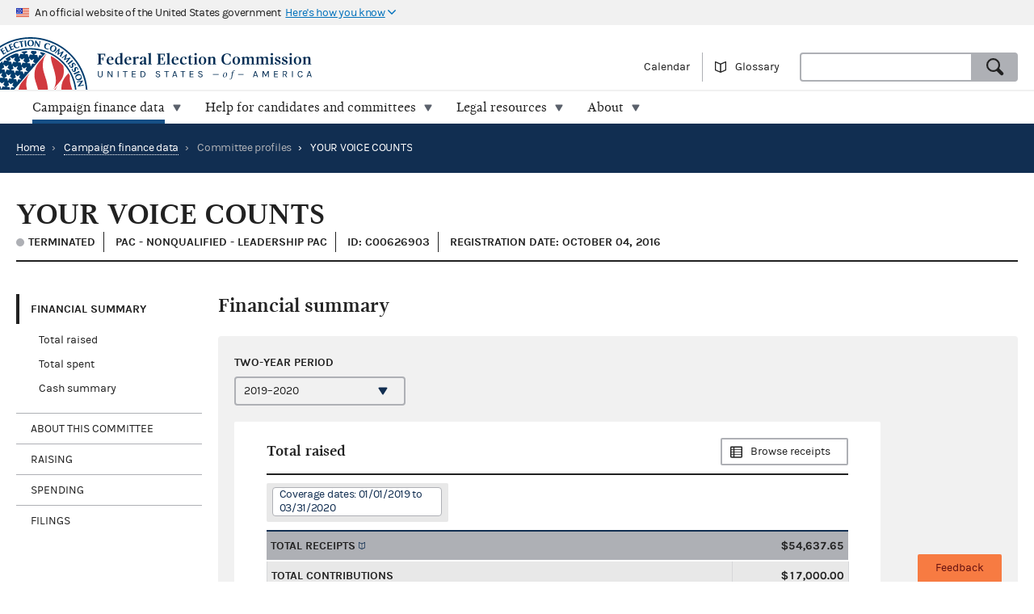

--- FILE ---
content_type: text/html; charset=utf-8
request_url: https://www.fec.gov/data/committee/C00626903/
body_size: 11583
content:


<!DOCTYPE html>
<html lang="en-US">
<head>

  <title>YOUR VOICE COUNTS - committee overview | FEC</title>

  <meta charset="utf-8">
  <meta name="description" content="Explore current and historic federal campaign finance data on the new fec.gov. Look at totals and trends, and see how candidates and committees raise and spend money. When you find what you need, export results and save custom links.">
  <meta name="viewport" content="width=device-width, initial-scale=1, maximum-scale=5">

  <meta property="og:type" content="website">
  <meta property="og:url" content="https://www.fec.gov/data/committee/C00626903/">
  <meta property="og:title" content="YOUR VOICE COUNTS - committee overview - FEC.gov">
  <meta property="og:site_name" content="FEC.gov">
  <meta property="og:description" content="Explore current and historic federal campaign finance data on the new fec.gov. Look at totals and trends, and see how candidates and committees raise and spend money. When you find what you need, export results and save custom links.">
  <meta property="og:image" content="https://www.fec.gov/static/img/social/fec-data.png">

  <meta name="twitter:card" content="summary_large_image">
  <meta name="twitter:title" content="YOUR VOICE COUNTS - committee overview - FEC.gov">
  <meta name="twitter:description" content="Explore current and historic federal campaign finance data on the new fec.gov. Look at totals and trends, and see how candidates and committees raise and spend money. When you find what you need, export results and save custom links.">
  <meta name="twitter:image" content="https://www.fec.gov/static/img/social/fec-data.png">

  <link rel="canonical" href="https://www.fec.gov/data/committee/C00626903/">

  <link rel="icon" type="image/png" href="/static/img/favicon/favicon-32x32.png" sizes="32x32">
  <link rel="icon" type="image/png" href="/static/img/favicon/favicon-16x16.png" sizes="16x16">
  <link rel="icon" type="image/x-icon" href="/static/img/favicon/favicon.ico" sizes="32x32">
  <link rel="icon" type="image/png" sizes="48x48" href="/static/img/favicon/general/favicon-48x48.png">
  <link rel="icon" type="image/png" sizes="192x192" href="/static/img/favicon/data/favicon-192x192.png">
  <link rel="apple-touch-icon" sizes="120x120" href="/static/img/favicon/data/favicon-120x120.png">
  <link rel="apple-touch-icon" sizes="152x152" href="/static/img/favicon/data/favicon-152x152.png">
  <link rel="apple-touch-icon" sizes="167x167" href="/static/img/favicon/data/favicon-167x167.png">
  <link rel="apple-touch-icon" sizes="180x180" href="/static/img/favicon/data/favicon-180x180.png">
  <link rel="preconnect" href="https://www.googletagmanager.com/" crossorigin>
<link rel="dns-prefetch" href="https://www.googletagmanager.com/">
<link rel="dns-prefetch" href="https://www.google-analytics.com/">
<link rel="preconnect" href="https://dap.digitalgov.gov/" crossorigin>
<link rel="dns-prefetch" href="https://dap.digitalgov.gov/">

  
<link rel="stylesheet" type="text/css" href="/static/css/entity-e884687041.css" />


  

  
  
  
  

  

    <script>(function(w,d,s,l,i){w[l]=w[l]||[];w[l].push({'gtm.start':new Date().getTime(),event:'gtm.js'});var f=d.getElementsByTagName(s)[0],j=d.createElement(s),dl=l!='dataLayer'?'&l='+l:'';j.async=true;j.src='https://www.googletagmanager.com/gtm.js?id='+i+dl+ '&gtm_auth=EDR0yhH3jo_lEfiev6nbSQ&gtm_preview=env-17&gtm_cookies_win=x';f.parentNode.insertBefore(j,f);})(window,document,'script','dataLayer','GTM-T5HPRLH');</script>

  <script>
    BASE_PATH = '/data';
    API_LOCATION = 'https://api.open.fec.gov';
    API_VERSION = 'v1';
    API_KEY_PUBLIC = 'LizhLzmwAkQpqvHG1qOOPthq5DmpRoFa8fgANYFZ';
    API_KEY_PUBLIC_CALENDAR = '';
    API_KEY_PUBLIC_SCHEDULE_A = 'U4CGxchr88wIKcoCqfL8mxExQearu8iTo6S9f0wU';
    CALENDAR_DOWNLOAD_PUBLIC_API_KEY = '';
    DOWNLOAD_API_KEY = 'SnX6CUbBUlOl83CgbtX2M6GqqcpcQELTgHijsOYF';
    DEFAULT_TIME_PERIOD = 2026;
    DEFAULT_PRESIDENTIAL_YEAR = 2028;
    DEFAULT_ELECTION_YEAR = 2026;
    DISTRICT_MAP_CUTOFF = 2026;
    WEBMANAGER_EMAIL = 'webmanager@fec.gov';
    

    
  </script>
</head>
<body>

  
  
  
  

  
    <noscript><iframe src="https://www.googletagmanager.com/ns.html?id=GTM-T5HPRLH&gtm_auth=EDR0yhH3jo_lEfiev6nbSQ&gtm_preview=env-17&gtm_cookies_win=x" height="0" width="0" style="display:none;visibility:hidden"></iframe></noscript>


<noscript>
  <div style="background-color: #212121; padding: 10px; font-family: sans-serif">
    <p style="color: #ffffff"><strong>Javascript recommended:</strong> FEC.gov uses Javascript to provide the best possible user experience. <a style="color: #ffffff; text-decoration: underline" target="_blank"
          href="https://enable-javascript.com" rel="noreferrer">
        Learn how to enable Javascript in your browser
      </a></p>
  </div>
</noscript>

<div id="browser_warning" style="display: none;">
  <h2>Your web browser is not supported</h2>
  <p>This site uses features that are not supported by this browser. For a better experience, please switch to a modern browser.</p>
</div>
<script>
  var browserIsCapable = ('fetch' in window && 'assign' in Object);
  if (!browserIsCapable) {
    var browserWarningElement = document.getElementById('browser_warning');
    browserWarningElement.style.display = 'block';
  }
</script>

  <a href="#main" class="skip-nav" tabindex="0">skip navigation</a>
   
    
    

  
  <header class="usa-banner">
  <div class="js-accordion accordion--neutral" data-content-prefix="gov-banner">
    <div type="button" class="usa-banner-header js-accordion-trigger accordion__button" aria-controls="gov-banner"><span class="u-visually-hidden">Here's how you know</span>
      <img class="flag" src="/static/img/us_flag_small.png" alt="US flag signifying that this is a United States Federal Government website" width="16" height="11">
      <p class="t-inline-block">An official website of the United States government</p>
      <p class="t-inline-block usa-banner-button">Here's how you know</p>
    </div>
    <div class="usa-banner-content usa-grid usa-accordion-content accordion-content" id="gov-banner">
      <div class="usa-banner-guidance-gov usa-width-one-half">
        <img class="usa-banner-icon usa-media_block-img" src="/static/img/icon-dot-gov.svg" alt="Dot gov" width="38" height="38">
        <div class="usa-media_block-body">
          <p>
            <strong>Official websites use .gov</strong>
            <br>
            A <strong>.gov</strong> website belongs to an official government organization in the United States.
          </p>
        </div>
      </div>
      <div class="usa-banner-guidance-ssl usa-width-one-half">
        <img class="usa-banner-icon usa-media_block-img" src="/static/img/icon-https.svg" alt="SSL" width="38" height="38">
        <div class="usa-media_block-body">
          <p>
            <strong>Secure .gov websites use HTTPS</strong>
            <br>
            A <strong>lock</strong> ( <svg xmlns="http://www.w3.org/2000/svg" width="10" height="15" viewBox="0 0 52 64" class="usa-banner__lock-image" role="img" aria-labelledby="banner-lock-title-default banner-lock-description-default"><title id="banner-lock-title-default">Lock</title><desc id="banner-lock-description-default">A locked padlock</desc><path fill="#000000" fill-rule="evenodd" d="M26 0c10.493 0 19 8.507 19 19v9h3a4 4 0 0 1 4 4v28a4 4 0 0 1-4 4H4a4 4 0 0 1-4-4V32a4 4 0 0 1 4-4h3v-9C7 8.507 15.507 0 26 0zm0 8c-5.979 0-10.843 4.77-10.996 10.712L15 19v9h22v-9c0-6.075-4.925-11-11-11z"></path></svg> ) or <strong>https://</strong> means you've safely connected to the .gov website. Share sensitive information only on official, secure websites.
          </p>
        </div>
      </div>
    </div>
  </div>
</header>
  <header class="site-header">
    <div class="masthead">
      <div class="site-title--print"></div>
      <a title="Home" href="/" rel="home" class="site-title"><span class="u-visually-hidden">Federal Election Commission | United States of America</span></a>
      <ul class="utility-nav list--flat">
        <li class="utility-nav__item"><a href="/calendar/">Calendar</a></li>
        <li class="utility-nav__item"><a class="js-glossary-toggle glossary__toggle">Glossary</a></li>
        <li class="utility-nav__search">
          <form accept-charset="UTF-8" action="/search" class="combo" method="get" role="search">
            <input type="hidden" name="type" value="candidates">
            <input type="hidden" name="type" value="committees">
            <input type="hidden" name="type" value="site">
            <label class="u-visually-hidden" for="query">Search</label>
             <div class="combo combo--search">
            <input
              class="js-site-search combo__input"
              autocomplete="off"
              id="query"
              name="query"
              type="text"
              aria-label="Search FEC.gov">
            <button type="submit" class="button--standard combo__button button--search">
              <span class="u-visually-hidden">Search</span>
            </button>
           </div>
          </form>
        </li>
      </ul>
    </div>

    <nav class="site-nav js-site-nav">
 <button class="js-nav-toggle site-nav__button" aria-controls="site-menu">Menu</button>
  <div id="site-menu" class="site-nav__container">
    <ul class="site-nav__panel site-nav__panel--main">
      <li><h2 class="site-nav__title u-under-lg-only">Menu</h2></li>
      <li class="site-nav__item u-under-lg-only">
        <a class="site-nav__link" href="/" rel="home">
          <span class="site-nav__link__title">Home</span>
        </a>
      </li>
      <li class="site-nav__item" data-submenu="data">
        <a class="site-nav__link is-parent" href="/data/" tabindex="0">
          <span class="site-nav__link__title">
          Campaign finance data</span>
        </a>
        <div class="mega-container">
  <div class="mega">
    <div class="mega__inner">
      <div class="row">
        <div class="u-padding-left d-sm-none d-md-none col-lg-1">&nbsp;</div>
        <div class="u-padding--left col-lg-6">
          <ul class="t-sans list--1-2-2-3-columns u-padding--top">
            <li class="mega__item"><a href="/data/">All data</a></li>
            <li class="mega__item"><a href="/data/browse-data/?tab=raising">Raising</a></li>
            <li class="mega__item"><a href="/data/browse-data/?tab=spending">Spending</a></li>
            <li class="mega__item"><a href="/data/browse-data/?tab=loans-debts">Loans and debts</a></li>
            <li class="mega__item"><a href="/data/browse-data/?tab=filings">Filings and reports</a></li>
            <li class="mega__item"><a href="/data/browse-data/?tab=candidates">Candidates</a></li>
            <li class="mega__item"><a href="/data/browse-data/?tab=committees">Committees</a></li>
            <li class="mega__item"><a href="/data/browse-data/?tab=bulk-data">Bulk data</a></li>
            <li class="mega__item"><a href="/data/browse-data/?tab=statistics">Campaign finance statistics</a></li>
          </ul>
        </div>
        <div class="u-padding--left col-lg-4">
          <div class="icon-heading icon-heading--person-location-circle">
            <p class="t-sans t-small icon-heading__text"><a href="/data/elections/">Find elections. Search by state or ZIP code</a></p>
          </div>
          <div class="icon-heading icon-heading--individual-contributions-circle">
            <p class="t-sans t-small icon-heading__text"> <a href="/data/receipts/individual-contributions/">Look up contributions from specific individuals</a></p>
          </div>
        </div>
      </div>
    </div>
  </div>
</div>
      </li>
      <li class="site-nav__item site-nav__item--secondary" data-submenu="help">
        <a href="/help-candidates-and-committees/" class="site-nav__link " tabindex="0">
          <span class="site-nav__link__title">Help for candidates and committees</span>
        </a>
        <div class="mega-container">
  <div class="mega mega--secondary">
    <div class="mega__inner">
      <div class="row">
        <div class="d-sm-none d-md-none col-lg-1">&nbsp;</div>
        <div class="u-padding--left col-lg-6">
          <ul class="t-sans list--2-columns u-padding--top">
            <li class="mega__item"><a href="/help-candidates-and-committees/">All compliance resources</a></li>
            <li class="mega__item"><a href="/help-candidates-and-committees/guides/">Guides</a></li>
            <li class="mega__item"><a href="/help-candidates-and-committees/forms/">Forms</a></li>
            <li class="mega__item"><a href="/help-candidates-and-committees/dates-and-deadlines/">Dates and deadlines</a></li>
            <li class="mega__item"><a href="/help-candidates-and-committees/trainings/">Trainings</a></li>
          </ul>
        </div>
        <div class="u-padding--left col-lg-5">
          <div class="icon-heading icon-heading--checklist-circle">
            <p class="t-sans t-small icon-heading__text"><a href="/help-candidates-and-committees/filing-reports/electronic-filing/">Learn about electronic filing</a></p>
          </div>
          <div class="icon-heading icon-heading--question-bubble-circle">
            <p class="t-sans t-small icon-heading__text"> <a href="/help-candidates-and-committees/question-rad/">Find and contact your committee's analyst</a></p>
          </div>
        </div>
      </div>
    </div>
  </div>
</div>
      </li>
      <li class="site-nav__item" data-submenu="legal">
        <a href="/legal-resources/" class="site-nav__link " tabindex="0">
          <span class="site-nav__link__title">Legal resources</span>
        </a>
        <div class="mega-container">
  <div class="mega">
    <div class="mega__inner">
      <div class="row">
        <div class="d-sm-none d-md-none col-lg-1">&nbsp;</div>
        <div class="u-padding--left col-md-4 col-lg-6">
          <ul class="t-sans list--1-2-2-2-columns u-padding--top">
            <li class="mega__item"><a href="/legal-resources/">All legal resources</a></li>
            <li class="mega__item"><a href="/data/legal/advisory-opinions/">Advisory opinions</a></li>
            <li class="mega__item"><a href="/legal-resources/enforcement/">Enforcement</a></li>
            <li class="mega__item"><a href="/data/legal/statutes/">Statutes</a></li>
            <li class="mega__item"><a href="/legal-resources/legislation/">Legislation</a></li>
            <li class="mega__item"><a href="/legal-resources/regulations/">Regulations</a></li>
            <li class="mega__item"><a href="/legal-resources/court-cases/">Court cases</a></li>
            <li class="mega__item"><a href="/legal-resources/policy-other-guidance/">Policy and other guidance</a></li>
          </ul>
        </div>
        <div class="u-padding--left col-md-3 col-lg-4">
          <div class="icon-heading icon-heading--magnifying-glass-circle">
            <p class="t-sans t-small icon-heading__text"><a href="/legal-resources/">Search across legal resources</a></p>
          </div>
          <div class="icon-heading icon-heading--magnifying-glass-circle">
            <p class="t-sans t-small icon-heading__text"><a href="/legal-resources/policy-and-other-guidance/guidance-documents/">Search guidance documents</a></p>
          </div>
        </div>
      </div>
    </div>
  </div>
</div>
      </li>
      <li class="site-nav__item site-nav__item--secondary" data-submenu="about">
        <a href="/about/" class="site-nav__link " tabindex="0">
          <span class="site-nav__link__title">About</span>
        </a>
        <div class="mega-container">
  <div class="mega mega--secondary">
    <div class="mega__inner">
      <div class="row">
        <div class="u-padding--left d-sm-none d-md-none col-lg-1">&nbsp;</div>
        <div class="u-padding--left col-lg-6">
          <ul class="t-sans list--1-2-2-3-columns u-padding--top">
            <li class="mega__item"><a href="/about/">All about the FEC</a></li>
            <li class="mega__item"><a href="/updates/">News and announcements</a></li>
            <li class="mega__item"><a href="/meetings/">Commission meetings</a></li>
            <li class="mega__item"><a href="/about/mission-and-history/">Mission and history</a></li>
            <li class="mega__item"><a href="/about/leadership-and-structure/">Leadership and structure</a></li>
            <li class="mega__item"><a href="/about/reports-about-fec/">Reports about the FEC</a></li>
            <li class="mega__item"><a href="/about/careers/">Careers</a></li>
            <li class="mega__item"><a href="/about/#working-with-the-fec">Working with the FEC</a></li>
            <li class="mega__item"><a href="/contact/">Contact</a></li>
          </ul>
        </div>
        <div class="u-padding--left col-lg-4">
          <div class="icon-heading icon-heading--election-circle">
            <p class="t-sans t-small icon-heading__text"><a href="/introduction-campaign-finance/">Introduction to campaign finance and elections</a></p>
          </div>
        </div>
      </div>
    </div>
  </div>
</div>
      </li>

    </ul>
  </div>
  <a title="Home" href="/" class="site-title"><span class="u-visually-hidden">Federal Election Commission | United States of America</span></a>
</nav>

  </header>

  
  <main id="main" >
    


<div class="page-header page-header--primary">
  <ul class="breadcrumbs">
    <li class="breadcrumbs__item"><a href="/" class="breadcrumbs__link" rel="Home">Home</a></li>
    
      
        <li class="breadcrumbs__item">
          <span class="breadcrumbs__separator">&rsaquo;</span>
          <a href="/data/" class="breadcrumbs__link">Campaign finance data</a>
        </li>
      
      
      <li class="breadcrumbs__item">
        <span class="breadcrumbs__separator">&rsaquo;</span>
        
          <span>Committee profiles</span>
        
      </li>
      
      <li class="breadcrumbs__item breadcrumbs__item--current">
        <span class="breadcrumbs__separator">&rsaquo;</span>
        YOUR VOICE COUNTS
      </li>
    
  </ul>
</div>

<div class="u-padding--left u-padding--right tab-interface">
  <header class="main">
    <h1 class="entity__name content__section--narrow">YOUR VOICE COUNTS</h1>
    <div class="heading--section">
      <span class="t-data t-bold entity__type">
        
          <span class="is-terminated-status">Terminated</span>         
        
      </span>      
      <span class="t-data t-bold entity__type">
        
          PAC - Nonqualified
            
            - Leadership PAC
            
         
      </span>
      <span class="t-data t-bold entity__type">ID: C00626903</span>
      
      <span class="t-data t-bold entity__type">Registration date: October 04, 2016</span>
      
    </div>
  </header>

  <div class="data-container__wrapper">
    <nav class="sidebar side-nav-alt">
      <ul class="tablist" role="tablist" data-name="tab">
        
        <li class="side-nav__item" role="presentation">
          <a
            class="side-nav__link"
            role="tab"
            data-name="summary"
            tabindex="0"
            aria-controls="panel1"
            href="#section-1"
            aria-selected="true">Financial Summary</a>
            <ul>
              
              <li><a href="#total-raised">Total raised</a></li>
              <li><a href="#total-spent">Total spent</a></li>
              <li><a href="#cash-summary">Cash summary</a></li>
            </ul>
            
        </li>
        <li class="side-nav__item" role="presentation">
          <a
            class="side-nav__link"
            role="tab"
            data-name="about-committee"
            tabindex="0"
            aria-controls="panel2"
            href="#section-2">About this committee</a>
        </li>
        
        
          <li class="side-nav__item" role="presentation">
            <a
              class="side-nav__link"
              role="tab"
              data-name="raising"
              tabindex="0"
              aria-controls="panel3"
              href="#section-3">Raising</a>
              
              <ul>
                
                <li><a href="#total-receipts">Total receipts</a></li>
                <li><a href="#individual-contribution-transactions">Individual contribution transactions</a></li>
                
                
              </ul>
              
          </li>
        
        <li class="side-nav__item" role="presentation">
          <a
            class="side-nav__link"
            role="tab"
            data-name="spending"
            tabindex="0"
            aria-controls="panel4"
            href="#section-4">Spending</a>
            
            <ul>
              
                
                <li><a href="#total-disbursements">Total disbursements</a></li>
                
              
              
              <li><a href="#independent-expenditures">Independent expenditures</a></li>
              
              
              <li><a href="#disbursement-transactions">Disbursement transactions</a></li>
              
              
            </ul>
            
        </li>
        <li class="side-nav__item" role="presentation">
          <a
            class="side-nav__link"
            role="tab"
            data-name="filings"
            tabindex="0"
            aria-controls="panel5"
            href="#section-5">Filings</a>
            <ul>
              
              
                <li><a href="#reports">Regularly filed reports</a></li>
                <li><a href="#notices">24- and 48-hour reports</a></li>
                <li><a href="#statements">Statements of organization</a></li>
                <li><a href="#other">Other documents</a></li>
              
            </ul>
        </li>
        
      </ul>
    </nav>

    <section class="main" id="section-0" role="tabpanel" aria-hidden="false">
  <div class="container overlay__container">
    <div class="overlay overlay--neutral is-loading"></div>
  </div>
</section>
    



<section id="section-2" role="tabpanel" aria-hidden="true" aria-labelledby="section-2-heading">
  <!-- For Electioneering Communication committee type -->
  
  <h2 id="section-2-heading">About this committee</h2>
   
  <div class="slab slab--inline slab--neutral u-padding--left u-padding--right">
    

  <div class="row content__section">
    <div class="cycle-select">
      <label for="about-cycle" class="label cycle-select__label">Two-year period</label>
      <select id="about-cycle" class="js-cycle" name="cycle" data-cycle-location="query">
        
          <option
              value="2020"
              selected
            >2019–2020</option>
        
          <option
              value="2018"
              
            >2017–2018</option>
        
          <option
              value="2016"
              
            >2015–2016</option>
        
      </select>
    </div>
  </div>

    
    <div class="entity__figure row">
      <h3 class="heading--section">Committee information</h3>
      <table class="t-sans usa-width-three-fourths">
        <tr>
          <td class="figure__label">Committee name:</td>
          <td class="figure__value">YOUR VOICE COUNTS</td>
        </tr>
        
        <tr>
          <td class="figure__label">Mailing address:</td>
          <td class="figure__value">
            <span class="t-block">PO BOX 97275</span>
            
            <span class="t-block">RALEIGH, NC 27624</span>
          </td>
        </tr>
        <tr>
          <td class="figure__label">Treasurer:</td>
          <td class="figure__value">MCMICHAEL, COLLIN</td>
        </tr>
        <tr>
          <td class="figure__label">Committee type:</td>
          <td class="figure__value">
            
            
              PAC - Nonqualified
            
          </td>
        </tr>
        <tr>
          
            <td class="figure__label">Committee designation:</td>
            <td class="figure__value">Leadership PAC</td>
          
        </tr>
        
        
        <tr>
          <td class="figure__label">Statement of organization:</td>
          <td class="figure__value">
            <ul>
              <li>
                <div class="t-block">
                  <i class="icon-circle--check-outline--inline--left"></i>
                  <a href="https://docquery.fec.gov/pdf/826/202001119167150826/202001119167150826.pdf">Current version (PDF)</a>
                </div>
                
                  <div class="t-small u-small-icon-padding--left"> FEC-1369670</div>
                
                <div class="u-small-icon-padding--left"> Filed 01/11/2020</div>
              </li>
            </ul>
          </td>
        </tr>
        
        
        
        
        
        <tr>
            <td class="figure__label">Leadership PAC sponsor:</td>
            <td class="figure__value">
              
              <div class='grid'>
                <div class="grid__item u-no-margin">
                  <div class="callout callout--primary u-no-margin" style="width: 100%; max-width: 300px">
                    <h5 class="callout__title t-sans">
                      <a href="/data/candidate/H2NC11080/?cycle=2020&election_full=false">MEADOWS, MARK R</a>
                    </h5>
                
                    <p class="callout__subtitle u-no-margin">Candidate for House |</p>
                    <p class="callout__subtitle u-no-margin">North Carolina | Republican party</p>
                
                  </div>
                </div>
              </div>
              
          </td>
        </tr>
        
      </table>
    </div>
    
    
  </div>
</section>
 
    
      




<section id="section-1" role="tabpanel" aria-hidden="true" aria-labelledby="section-1-heading">
  <h2 id="section-1-heading">Financial summary</h2>
  <div class="slab slab--inline slab--neutral u-padding--left u-padding--right">
    

  <div class="row content__section">
    <div class="cycle-select">
      <label for="summary-cycle" class="label cycle-select__label">Two-year period</label>
      <select id="summary-cycle" class="js-cycle" name="cycle" data-cycle-location="query">
        
          <option
              value="2020"
              selected
            >2019–2020</option>
        
          <option
              value="2018"
              
            >2017–2018</option>
        
          <option
              value="2016"
              
            >2015–2016</option>
        
      </select>
    </div>
  </div>

    
      
        
        
        <div class="entity__figure entity__figure--narrow" id="total-raised">
          <div class="heading--section heading--with-action">
            <h3 class="heading__left">Total raised</h3>
            <a class="heading__right button--alt button--browse"
                href="/data/receipts/?committee_id=C00626903&two_year_transaction_period=2020">Browse receipts
            </a>
          </div>
          <div class="tag__category">
            <div class="tag__item">Coverage dates: 01/01/2019 to 03/31/2020</div>
          </div>
          <figure>
  <table class="simple-table">
    <tr class="simple-table__row level--1">
      <td class="simple-table__cell"><span class="term" data-term="total receipts">Total receipts</span></td>
      <td class="simple-table__cell t-mono">$54,637.65
      </td>
    </tr>
    <tr class="simple-table__row level--2">
      <td class="simple-table__cell">Total contributions</td>
      <td class="simple-table__cell t-mono">$17,000.00
      </td>
    </tr>
    <tr class="simple-table__row level--3">
      <td class="simple-table__cell">Total individual contributions</td>
      <td class="simple-table__cell t-mono">$3,000.00
      </td>
    </tr>
    <tr class="simple-table__row level--4">
      <td class="simple-table__cell">Itemized individual contributions</td>
      <td class="simple-table__cell t-mono"><a href="/data/receipts/?committee_id=C00626903&two_year_transaction_period=2020&cycle=2020&line_number=F3X-11AI">$3,000.00</a>
      </td>
    </tr>
    <tr class="simple-table__row level--4">
      <td class="simple-table__cell">Unitemized individual contributions</td>
      <td class="simple-table__cell t-mono">$0.00
      </td>
    </tr>
    <tr class="simple-table__row level--3">
      <td class="simple-table__cell">Party committee contributions</td>
      <td class="simple-table__cell t-mono"><a href="/data/receipts/?committee_id=C00626903&two_year_transaction_period=2020&cycle=2020&line_number=F3X-11B">$0.00</a>
      </td>
    </tr>
    <tr class="simple-table__row level--3">
      <td class="simple-table__cell">Other committee contributions</td>
      <td class="simple-table__cell t-mono"><a href="/data/receipts/?committee_id=C00626903&two_year_transaction_period=2020&cycle=2020&line_number=F3X-11C">$14,000.00</a>
      </td>
    </tr>
    <tr class="simple-table__row level--3">
      <td class="simple-table__cell">Presidential public funds</td>
      <td class="simple-table__cell t-mono">$0.00
      </td>
    </tr>
    <tr class="simple-table__row level--2">
      <td class="simple-table__cell">Transfers from affiliated committees</td>
      <td class="simple-table__cell t-mono"><a href="/data/receipts/?committee_id=C00626903&two_year_transaction_period=2020&cycle=2020&line_number=F3X-12">$36,932.42</a>
      </td>
    </tr>
    <tr class="simple-table__row level--2">
      <td class="simple-table__cell">All loans received</td>
      <td class="simple-table__cell t-mono"><a href="/data/receipts/?committee_id=C00626903&two_year_transaction_period=2020&cycle=2020&line_number=F3X-13">$0.00</a>
      </td>
    </tr>
    <tr class="simple-table__row level--2">
      <td class="simple-table__cell">Loan repayments received</td>
      <td class="simple-table__cell t-mono"><a href="/data/receipts/?committee_id=C00626903&two_year_transaction_period=2020&cycle=2020&line_number=F3X-14">$0.00</a>
      </td>
    </tr>
    <tr class="simple-table__row level--2">
      <td class="simple-table__cell">Offsets to operating expenditures</td>
      <td class="simple-table__cell t-mono"><a href="/data/receipts/?committee_id=C00626903&two_year_transaction_period=2020&cycle=2020&line_number=F3X-15">$0.00</a>
      </td>
    </tr>
    <tr class="simple-table__row level--2">
      <td class="simple-table__cell">Candidate refunds</td>
      <td class="simple-table__cell t-mono"><a href="/data/receipts/?committee_id=C00626903&two_year_transaction_period=2020&cycle=2020&line_number=F3X-16">$0.00</a>
      </td>
    </tr>
    <tr class="simple-table__row level--2">
      <td class="simple-table__cell">Other Receipts</td>
      <td class="simple-table__cell t-mono"><a href="/data/receipts/?committee_id=C00626903&two_year_transaction_period=2020&cycle=2020&line_number=F3X-17">$705.23</a>
      </td>
    </tr>
    <tr class="simple-table__row level--2">
      <td class="simple-table__cell">Total transfers</td>
      <td class="simple-table__cell t-mono">$0.00
      </td>
    </tr>
    <tr class="simple-table__row level--3">
      <td class="simple-table__cell">Nonfederal transfers</td>
      <td class="simple-table__cell t-mono">$0.00
      </td>
    </tr>
    <tr class="simple-table__row level--3">
      <td class="simple-table__cell">Levin funds</td>
      <td class="simple-table__cell t-mono">$0.00
      </td>
    </tr>
    <tr class="simple-table__row level--2">
      <td class="simple-table__cell">Total federal receipts</td>
      <td class="simple-table__cell t-mono">$54,637.65
      </td>
    </tr>
  </table>
  <p class="t-small u-negative--top--margin"><i>Newly filed summary data may not appear for up to 48 hours.</i></p>
</figure>

        </div>
        <div class="entity__figure entity__figure--narrow" id="total-spent">
          <div class="heading--section heading--with-action">
            <h3 class="heading__left">Total spent</h3>
            <a class="heading__right button--alt button--browse"
                href="/data/disbursements/?committee_id=C00626903&two_year_transaction_period=2020">Browse disbursements
            </a>
          </div>
          <div class="tag__category u-no-margin">
            <div class="tag__item">Coverage dates: 01/01/2019 to 03/31/2020</div>
          </div>
          <figure>
  <table class="simple-table">
    <tr class="simple-table__row level--1">
      <td class="simple-table__cell"><span class="term" data-term="total disbursements">Total disbursements</span></td>
      <td class="simple-table__cell t-mono">$61,013.54
      </td>
    </tr>
    <tr class="simple-table__row level--2">
      <td class="simple-table__cell"><span class="term" data-term="operating expenditures">Operating expenditures</span></td>
      <td class="simple-table__cell t-mono">$15,010.19
      </td>
    </tr>
    <tr class="simple-table__row level--3">
      <td class="simple-table__cell">Allocated operating expenditures - federal share</td>
      <td class="simple-table__cell t-mono"><a href="/data/allocated-federal-nonfederal-disbursements/?committee_id=C00626903&two_year_transaction_period=2020&cycle=2020&line_number=">$0.00</a>
      </td>
    </tr>
    <tr class="simple-table__row level--3">
      <td class="simple-table__cell">Allocated operating expenditures - nonfederal share</td>
      <td class="simple-table__cell t-mono"><a href="/data/allocated-federal-nonfederal-disbursements/?committee_id=C00626903&two_year_transaction_period=2020&cycle=2020&line_number=">$0.00</a>
      </td>
    </tr>
    <tr class="simple-table__row level--3">
      <td class="simple-table__cell">Other federal operating expenditures</td>
      <td class="simple-table__cell t-mono"><a href="/data/disbursements/?committee_id=C00626903&two_year_transaction_period=2020&cycle=2020&line_number=F3X-21B">$15,010.19</a>
      </td>
    </tr>
    <tr class="simple-table__row level--2">
      <td class="simple-table__cell">Transfers to affiliated committees</td>
      <td class="simple-table__cell t-mono"><a href="/data/disbursements/?committee_id=C00626903&two_year_transaction_period=2020&cycle=2020&line_number=F3X-22">$0.00</a>
      </td>
    </tr>
    <tr class="simple-table__row level--2">
      <td class="simple-table__cell">Contributions to other committees</td>
      <td class="simple-table__cell t-mono"><a href="/data/disbursements/?committee_id=C00626903&two_year_transaction_period=2020&cycle=2020&line_number=F3X-23">$42,511.34</a>
      </td>
    </tr>
    <tr class="simple-table__row level--2">
      <td class="simple-table__cell">Independent expenditures</td>
      <td class="simple-table__cell t-mono"><a href="/data/independent-expenditures/?q_spender=C00626903&two_year_transaction_period=2020&cycle=2020&is_notice=false&data_type=processed">$0.00</a>
      </td>
    </tr>
    <tr class="simple-table__row level--2">
      <td class="simple-table__cell">Party coordinated expenditures</td>
      <td class="simple-table__cell t-mono"><a href="/data/party-coordinated-expenditures/?committee_id=C00626903&two_year_transaction_period=2020&cycle=2020">$0.00</a>
      </td>
    </tr>
    <tr class="simple-table__row level--2">
      <td class="simple-table__cell">Loans made</td>
      <td class="simple-table__cell t-mono"><a href="/data/disbursements/?committee_id=C00626903&two_year_transaction_period=2020&cycle=2020&line_number=F3X-27">$0.00</a>
      </td>
    </tr>
    <tr class="simple-table__row level--2">
      <td class="simple-table__cell">Loan repayments made</td>
      <td class="simple-table__cell t-mono"><a href="/data/disbursements/?committee_id=C00626903&two_year_transaction_period=2020&cycle=2020&line_number=F3X-26">$0.00</a>
      </td>
    </tr>
    <tr class="simple-table__row level--2">
      <td class="simple-table__cell">Total contribution refunds</td>
      <td class="simple-table__cell t-mono">$0.00
      </td>
    </tr>
    <tr class="simple-table__row level--3">
      <td class="simple-table__cell">Individual refunds</td>
      <td class="simple-table__cell t-mono"><a href="/data/disbursements/?committee_id=C00626903&two_year_transaction_period=2020&cycle=2020&line_number=F3X-28A">$0.00</a>
      </td>
    </tr>
    <tr class="simple-table__row level--3">
      <td class="simple-table__cell">Political party refunds</td>
      <td class="simple-table__cell t-mono"><a href="/data/disbursements/?committee_id=C00626903&two_year_transaction_period=2020&cycle=2020&line_number=F3X-28B">$0.00</a>
      </td>
    </tr>
    <tr class="simple-table__row level--3">
      <td class="simple-table__cell">Other committee refunds</td>
      <td class="simple-table__cell t-mono"><a href="/data/disbursements/?committee_id=C00626903&two_year_transaction_period=2020&cycle=2020&line_number=F3X-28C">$0.00</a>
      </td>
    </tr>
    <tr class="simple-table__row level--2">
      <td class="simple-table__cell">Other disbursements</td>
      <td class="simple-table__cell t-mono"><a href="/data/disbursements/?committee_id=C00626903&two_year_transaction_period=2020&cycle=2020&line_number=F3X-29">$3,492.01</a>
      </td>
    </tr>
    <tr class="simple-table__row level--2">
      <td class="simple-table__cell">Total federal election activity</td>
      <td class="simple-table__cell t-mono">$0.00
      </td>
    </tr>
    <tr class="simple-table__row level--3">
      <td class="simple-table__cell">Allocated federal election activity - federal share</td>
      <td class="simple-table__cell t-mono">$0.00
      </td>
    </tr>
    <tr class="simple-table__row level--3">
      <td class="simple-table__cell">Allocated federal election activity - Levin share</td>
      <td class="simple-table__cell t-mono">$0.00
      </td>
    </tr>
    <tr class="simple-table__row level--3">
      <td class="simple-table__cell">Federal election activity - federal only</td>
      <td class="simple-table__cell t-mono">$0.00
      </td>
    </tr>
    <tr class="simple-table__row level--2">
      <td class="simple-table__cell">Total federal disbursements</td>
      <td class="simple-table__cell t-mono">$61,013.54
      </td>
    </tr>
  </table>
  <p class="t-small u-negative--top--margin"><i>Newly filed summary data may not appear for up to 48 hours.</i></p>
</figure>

        </div>
        <div class="entity__figure entity__figure--narrow" id="cash-summary">
          <div class="heading--section heading--with-action">
            <h3 class="heading__left">Cash summary</h3>
          </div>
          <div class="tag__category u-no-margin">
            <div class="tag__item">Coverage dates: 01/01/2019 to 03/31/2020</div>
          </div>
          <figure>
  <table class="simple-table">
    <tr class="simple-table__row level--2">
      <td class="simple-table__cell">Beginning cash on hand</td>
      <td class="simple-table__cell t-mono">$6,375.89
      </td>
    </tr>
    <tr class="simple-table__row level--2">
      <td class="simple-table__cell"><span class="term" data-term="ending cash on hand">Ending cash on hand</span></td>
      <td class="simple-table__cell t-mono">$0.00
      </td>
    </tr>
    <tr class="simple-table__row level--2">
      <td class="simple-table__cell">Debts/loans owed to committee</td>
      <td class="simple-table__cell t-mono"><a href="/data/debts/?committee_id=C00626903&line_number=F3X-9">$0.00</a>
      </td>
    </tr>
    <tr class="simple-table__row level--2">
      <td class="simple-table__cell">Debts/loans owed by committee</td>
      <td class="simple-table__cell t-mono"><a href="/data/debts/?committee_id=C00626903&line_number=F3X-10">$0.00</a>
      </td>
    </tr>
  </table>
  <p class="t-small u-negative--top--margin"><i>Newly filed summary data may not appear for up to 48 hours.</i></p>
</figure>

        </div>
      
    
  </div>
</section>
    
    
      




  
    
  


<section id="section-3" role="tabpanel" aria-hidden="true" aria-labelledby="section-3-heading">
  <h2 id="section-3-heading">Raising</h2>
  <div class="slab slab--inline slab--neutral u-padding--left u-padding--right">
    

  <div class="row content__section">
    <div class="cycle-select">
      <label for="receipts-cycle" class="label cycle-select__label">Two-year period</label>
      <select id="receipts-cycle" class="js-cycle" name="cycle" data-cycle-location="query">
        
          <option
              value="2020"
              selected
            >2019–2020</option>
        
          <option
              value="2018"
              
            >2017–2018</option>
        
          <option
              value="2016"
              
            >2015–2016</option>
        
      </select>
    </div>
  </div>

  
    <div id="total-receipts" class="entity__figure row">
      <div class="heading--section heading--with-action">
        <h3 class="heading__left">Total receipts</h3>
        <a class="heading__right button--alt button--browse"
          href="/data/receipts/?two_year_transaction_period=2020&committee_id=C00626903">Filter all
          receipts</a>
      </div>
      <div class="content__section--narrow">
        <div class="row u-margin-bottom">
          <div class="usa-width-one-half">
            <span class="t-big-data">$54,637.65</span>
          </div>
        </div>
        <div class="row">
          <span class="usa-width-one-half t-block t-sans">raised in total receipts by this committee from <strong><time datetime="2019-01-01">January 01, 2019</time> to <time datetime="2020-03-31">March 31, 2020</time>.</strong></span>
          <div class="usa-width-one-half">
            <span class="t-block t-sans">See the <a href="?tab=summary">financial summary</a> for a breakdown of each type of receipt.</span>
          </div>
        </div>
      </div>
      <div class="content__section--ruled">
        <p class="t-small u-negative--top--margin"><i>Newly filed summary data may not appear for up to 48 hours.</i></p>
      </div>
    </div>
  
  
  <div class="entity__figure" id="individual-contribution-transactions">
    <div class="heading--section heading--with-action">
      <h3 class="heading__left">Individual contributions</h3>
      <a class="heading__right button--alt button--browse"
        href="/data/individual-contributions/?committee_id=C00626903&two_year_transaction_period=2020">Filter this data</a>
    </div>
    <fieldset class="row toggles js-toggles">
      <legend class="label">Group by:</legend>
      <label for="toggle-itemized">
        <input id="toggle-itemized" type="radio" class="js-panel-toggle-control" name="receipt-aggregate" value="itemized-contributions" checked>
        <span class="button--alt">All transactions</span>
      </label>
      <label for="toggle-state">
        <input id="toggle-state" type="radio" class="js-panel-toggle-control" name="receipt-aggregate" value="by-state">
        <span class="button--alt">State</span>
      </label>
      <label for="toggle-contribution-size">
        <input id="toggle-contribution-size" type="radio" class="js-panel-toggle-control" name="receipt-aggregate" value="by-contribution-size">
        <span class="button--alt">Size</span>
      </label>
      <label for="toggle-employer">
        <input id="toggle-employer" type="radio" class="js-panel-toggle-control" name="receipt-aggregate" value="by-employer">
        <span class="button--alt">Employer</span>
      </label>
      <label for="toggle-occupation">
        <input id="toggle-occupation" type="radio" class="js-panel-toggle-control" name="receipt-aggregate" value="by-occupation">
        <span class="button--alt">Occupation</span>
      </label>
    </fieldset>
    <div class="row">
      <div id="by-state" class="panel-toggle-element" aria-hidden="true">
        <div class="results-info results-info--simple">
          
          <div class="u-float-left tag__category">
            <div class="tag__item">Coverage dates: 01/01/2019 to 03/31/2020</div>
          </div>
          
          <button type="button" class="u-float-right js-export button button--cta button--export" data-export-for="receipts-by-state">Export</button>
        </div>
        <div class="map-table">
          <table
              class="data-table data-table--heading-borders"
              data-type="receipts-by-state"
              data-committee="C00626903"
              data-cycle="2020"
            >
            <thead>
              <th scope="col">State</th>
              <th scope="col">Total contributed</th>
            </thead>
          </table>
        </div>
        <div class="map-panel">
          <div class="state-map" data-committee-id="C00626903" data-cycle="2020">
            <div class="legend-container">
              <span class="t-sans t-block">By state: total amount received</span>
              <svg></svg>
            </div>
          </div>
        </div>
      </div>

      <div id="by-contribution-size" class="panel-toggle-element" aria-hidden="true">
        <div class="results-info results-info--simple">
          
          <div class="u-float-left tag__category">
            <div class="tag__item">Coverage dates: 01/01/2019 to 03/31/2020</div>
          </div>
          
          <button type="button" class="u-float-right js-export button button--cta button--export" data-export-for="contribution-size">Export</button>
        </div>
        <table
            class="data-table data-table--heading-borders"
            data-type="contribution-size"
            data-committee="C00626903"
            data-cycle="2020">
          <thead>
            <th scope="col">Contribution size</th>
            <th scope="col">Total contributed</th>
          </thead>
        </table>
      </div>
      <div id="by-employer" class="panel-toggle-element" aria-hidden="true">
        <div class="results-info results-info--simple">
          
          <div class="u-float-left tag__category">
            <div class="tag__item">Coverage dates: 01/01/2019 to 03/31/2020</div>
          </div>
          
          <button type="button" class="u-float-right js-export button button--cta button--export" data-export-for="receipts-by-employer">Export</button>
        </div>
        <table
            class="data-table data-table--heading-borders"
            data-type="receipts-by-employer"
            data-committee="C00626903"
            data-cycle="2020"
          >
          <thead>
            <th scope="col">Employer</th>
            <th scope="col">Total contributed</th>
          </thead>
        </table>
        
  <div class="datatable__note">
    <p class="t-note">These totals are calculated, in part, using free-text input as reported by this committee. Variations in spelling or abbreviation can produce multiple totals for the same category. For the most complete information,
    <a href="/data/receipts/?committee_id=C00626903&two_year_transaction_period=2020">access the list of itemized transactions.</a></p>
  </div>

      </div>

      <div id="by-occupation" class="panel-toggle-element" aria-hidden="true">
        <div class="results-info results-info--simple">
          
          <div class="u-float-left tag__category">
            <div class="tag__item">Coverage dates: 01/01/2019 to 03/31/2020</div>
          </div>
          
          <button type="button" class="u-float-right js-export button button--cta button--export" data-export-for="receipts-by-occupation">Export</button>
        </div>
        <table
            class="data-table data-table--heading-borders"
            data-type="receipts-by-occupation"
            data-committee="C00626903"
            data-cycle="2020"
          >
          <thead>
            <th scope="col">Occupation</th>
            <th scope="col">Total contributed</th>
          </thead>
        </table>
        
  <div class="datatable__note">
    <p class="t-note">These totals are calculated, in part, using free-text input as reported by this committee. Variations in spelling or abbreviation can produce multiple totals for the same category. For the most complete information,
    <a href="/data/receipts/?committee_id=C00626903&two_year_transaction_period=2020">access the list of itemized transactions.</a></p>
  </div>

      </div>

      <div id="itemized-contributions" class="panel-toggle-element">
        <div class="results-info results-info--simple">
          
          <div class="u-float-left tag__category">
            <div class="tag__item">Coverage dates: 01/01/2019 to 03/31/2020</div>
          </div>
          
          <div class="u-float-right">
            <button type="button" class="js-export button button--cta button--export" data-export-for="itemized-receipts">Export</button>
            <div class="message message--info message--mini t-left-aligned data-container__message" data-export-message-for="itemized-receipts" aria-hidden="true"></div>
          </div>
        </div>
        <table
            class="data-table data-table--heading-borders"
            data-type="itemized-receipts"
            data-committee="C00626903"
            data-cycle="2020"
          >
          <thead>
            <th scope="col">Contributor name</th>
            <th scope="col">Contributor state</th>
            <th scope="col">Receipt date</th>
            <th scope="col">Amount</th>
          </thead>
        </table>
      </div>
    </div>
  </div>
  

  </div>
</section>
    
    



  
    
  


<section id="section-4" role="tabpanel" aria-hidden="true" aria-labelledby="section-4-heading">
  <h2 id="section-4-heading">Spending</h2>
  <div class="slab slab--inline slab--neutral u-padding--left u-padding--right">
    

  <div class="row content__section">
    <div class="cycle-select">
      <label for="disbursements-cycle" class="label cycle-select__label">Two-year period</label>
      <select id="disbursements-cycle" class="js-cycle" name="cycle" data-cycle-location="query">
        
          <option
              value="2020"
              selected
            >2019–2020</option>
        
          <option
              value="2018"
              
            >2017–2018</option>
        
          <option
              value="2016"
              
            >2015–2016</option>
        
      </select>
    </div>
  </div>


  
    <div id="total-disbursements" class="entity__figure row">
      <div class="content__section">
        <div class="heading--section heading--with-action">
          
          <h3 class="heading__left">Total disbursements</h3>
          
          <a class="heading__right button--alt button--browse"
              href="/data/disbursements/?committee_id=C00626903&two_year_transaction_period=2020"
              >Filter all disbursements
          </a>
        </div>
        <div class="content__section--narrow">
          <div class="row u-margin-bottom">
            <div class="usa-width-one-half">
              
              <span class="t-big-data">$61,013.54</span>
              
            </div>
          </div>
          <div class="row">
            
            <span class="usa-width-one-half t-block t-sans">spent in total disbursements by this committee from <strong><time datetime="2019-01-01">January 01, 2019</time> to <time datetime="2020-03-31">March 31, 2020</time>.</strong></span>
            
            <div class="usa-width-one-half">
              
              <span class="t-block t-sans">See the <a href="?tab=summary">financial summary</a> for a breakdown of each type of disbursement.</span>
              
            </div>
          </div>
        </div>
      </div>
      <div class="content__section--ruled">
        <p class="t-small u-negative--top--margin"><i>Newly filed summary data may not appear for up to 48 hours.</i></p>
      </div>
    </div>
    

    

    

    
    <div class="entity__figure row" id="independent-expenditures">
      <div class="heading--section heading--with-action">
        <h3 class="heading__left">Independent expenditures</h3>
        <a class="heading__right button--alt button--browse"
          href="/data/independent-expenditures/?q_spender=C00626903&min_date=01-01-2019&max_date=12-31-2020&data_type=processed&is_notice=false">Filter this data</a>

      </div>
      <p>This tab shows spending that this committee has made in support of or opposition to a candidate. None of the funds are directly given to or spent by the candidate.</p>
      
      <div class="tag__category">
        <div class="tag__item">Coverage dates: 01/01/2019 to 03/31/2020</div>
      </div>
      
      <table class="data-table data-table--heading-borders data-table--entity u-margin--top" data-type="independent-expenditure-committee" data-committee="C00626903" data-cycle="2020">
        <thead>
          <tr>
            <th scope="col">Amount</th>
            <th scope="col">Support/Oppose</th>
            <th scope="col">Candidate</th>
          </tr>
        </thead>
      </table>
      <div class="datatable__note">
        <p class="t-note">These totals are drawn from quarterly, monthly and semi-annual reports. 24- and 48-Hour Reports of independent expenditures aren't included.</p>
      </div>
    </div>
    

    
  <div class="entity__figure row" id="disbursement-transactions" >
      <div class="heading--section heading--with-action">
        
        <h3 class="heading__left">Disbursements</h3>
        
        <a class="heading__right button--alt button--browse"
            href="/data/disbursements/?committee_id=C00626903&two_year_transaction_period=2020">Filter this data</a>
      </div>

      <fieldset class="row toggles js-toggles">
        <legend class="label">Group by:</legend>
        <label for="toggle-all-disbursements">
          <input id="toggle-all-disbursements" type="radio" class="js-panel-toggle-control" name="disbursements" value="itemized-disbursements" checked>
          <span class="button--alt">All transactions</span>
        </label>
        <label for="toggle-recipient">
          <input id="toggle-recipient" type="radio" class="js-panel-toggle-control" name="disbursements" value="by-recipient">
          <span class="button--alt">Recipient name</span>
        </label>
        <label for="toggle-to">
          <input id="toggle-to" type="radio" class="js-panel-toggle-control" name="disbursements" value="to-committees">
          <span class="button--alt">Recipient committee ID</span>
        </label>
      </fieldset>

      <div id="by-recipient" class="panel-toggle-element" aria-hidden="true">
        <div class="results-info results-info--simple">
          
          <div class="u-float-left tag__category">
            <div class="tag__item">Coverage dates: 01/01/2019 to 03/31/2020</div>
          </div>
          
          <button type="button" class="u-float-right js-export button button--cta button--export" data-export-for="disbursements-by-recipient">Export</button>
        </div>
        <table
            class="data-table data-table--heading-borders"
            data-type="disbursements-by-recipient"
            data-committee="C00626903"
            data-cycle="2020"
          >
          <thead>
            <th scope="col">Recipient</th>
            <th scope="col">Percent of total disbursements</th>
            <th scope="col">Total</th>
          </thead>
        </table>
        
  <div class="datatable__note">
    <p class="t-note">These totals are calculated, in part, using free-text input as reported by this committee. Variations in spelling or abbreviation can produce multiple totals for the same category. For the most complete information,
    <a href="/data/disbursements/?committee_id=C00626903&two_year_transaction_period=2020">access the list of itemized transactions.</a></p>
  </div>

      </div>

      <div id="itemized-disbursements" class="panel-toggle-element" aria-hidden="false">
        <div class="results-info results-info--simple">
          
          <div class="u-float-left tag__category">
            <div class="tag__item">Coverage dates: 01/01/2019 to 03/31/2020</div>
          </div>
          
          <div class="u-float-right">
            <div class="message message--info message--mini t-left-aligned data-container__message" data-export-message-for="itemized-disbursements" aria-hidden="true">
            </div>
            <button type="button" class="js-export button button--cta button--export" data-export-for="itemized-disbursements">Export</button>
          </div>
        </div>

        <table
            class="data-table data-table--heading-borders"
            data-type="itemized-disbursements"
            data-committee="C00626903"
            data-name=""
            data-cycle="2020"
          >
          <thead>
            <tr>
              <th scope="col">Recipient</th>
              <th scope="col">Recipient state</th>
              <th scope="col">Description</th>
              <th scope="col">Date</th>
              <th scope="col">Amount</th>
            </tr>
          </thead>
        </table>
      </div>

      <div id="to-committees" class="panel-toggle-element" aria-hidden="true">
        <div class="results-info results-info--simple">
          
          <div class="u-float-left tag__category">
            <div class="tag__item">Coverage dates: 01/01/2019 to 03/31/2020</div>
          </div>
          
          <button type="button" class="u-float-right js-export button button--cta button--export" data-export-for="disbursements-by-recipient-id">Export</button>
        </div>
        <table
            class="data-table data-table--heading-borders"
            data-type="disbursements-by-recipient-id"
            data-committee="C00626903"
            data-cycle="2020"
          >
          <thead>
            <th scope="col">Committee</th>
            <th scope="col">Total</th>
          </thead>
        </table>
      </div>
    </div>
  

  </section>
    

<!-- `with context` allows the template variables to be passed to the macro -->

<section id="section-5" role="tabpanel" aria-hidden="true" aria-labelledby="section-5-heading">
  <h2 id="section-5-heading">
    Committee filings
  </h2>
  <div class="slab slab--inline slab--neutral u-padding--left u-padding--right">
    

  <div class="row content__section">
    <div class="cycle-select">
      <label for="filings-cycle" class="label cycle-select__label">Two-year period</label>
      <select id="filings-cycle" class="js-cycle" name="cycle" data-cycle-location="query">
        
          <option
              value="2020"
              selected
            >2019–2020</option>
        
          <option
              value="2018"
              
            >2017–2018</option>
        
          <option
              value="2016"
              
            >2015–2016</option>
        
      </select>
    </div>
  </div>

    
    
      

<!-- `namespace` is needed to persist `form_types` outside the loop -->

<!-- Unlike the table logic in committee-single.js, we can't currenly use excludes -->
<!-- All form types should include all RFAIs until we can exclude request types -->



    

    

    

    

    

    

    

    


    <div class="entity__figure row" id="reports">
      <div class="heading--section heading--with-action">
        <h3 class="heading__left">Regularly filed reports</h3>
        <a class="heading__right button button--alt button--browse"
           href="/data/filings/?q_filer=C00626903&cycle=2020&form_type=RFAI&amp;form_type=F3&amp;form_type=F3X&amp;form_type=F3P&amp;form_type=F3L&amp;form_type=F4&amp;form_type=F5&amp;form_type=F7&amp;form_type=F13">
          Filter this data
        </a>
      </div>
      <div class="tag__category">
        <div class="tag__item">Report year: 2019–2020</div>
      </div>
      <table class="data-table data-table--heading-borders data-table--entity u-margin--top" data-type="filings-reports" data-cycle="2020" data-committee="C00626903">
        <thead>
          <th scope="col">Document</th>
          <th scope="col">Version</th>
          
          <th scope="col">Coverage start date</th>
          <th scope="col">Coverage end date</th>
          
          <th scope="col">Date filed</th>
          <th scope="col">Image number</th>
          <th scope="col">Pages</th>
          
            <th></th>
          
        </thead>
      </table>
    </div>

      

<!-- `namespace` is needed to persist `form_types` outside the loop -->

<!-- Unlike the table logic in committee-single.js, we can't currenly use excludes -->
<!-- All form types should include all RFAIs until we can exclude request types -->



    

    

    

    

    

    


    <div class="entity__figure row" id="notices">
      <div class="heading--section heading--with-action">
        <h3 class="heading__left">24- and 48-hour reports</h3>
        <a class="heading__right button button--alt button--browse"
           href="/data/filings/?q_filer=C00626903&cycle=2020&form_type=RFAI&amp;form_type=F5&amp;form_type=F24&amp;form_type=F6&amp;form_type=F9&amp;form_type=F10&amp;form_type=F11">
          Filter this data
        </a>
      </div>
      <div class="tag__category">
        <div class="tag__item">Report year: 2019–2020</div>
      </div>
      <table class="data-table data-table--heading-borders data-table--entity u-margin--top" data-type="filings-notices" data-cycle="2020" data-committee="C00626903">
        <thead>
          <th scope="col">Document</th>
          <th scope="col">Version</th>
          
          <th scope="col">Date filed</th>
          <th scope="col">Image number</th>
          <th scope="col">Pages</th>
          
        </thead>
      </table>
    </div>

      

<!-- `namespace` is needed to persist `form_types` outside the loop -->

<!-- Unlike the table logic in committee-single.js, we can't currenly use excludes -->
<!-- All form types should include all RFAIs until we can exclude request types -->



    


    <div class="entity__figure row" id="statements">
      <div class="heading--section heading--with-action">
        <h3 class="heading__left">Statements of organization</h3>
        <a class="heading__right button button--alt button--browse"
           href="/data/filings/?q_filer=C00626903&cycle=2020&form_type=RFAI&amp;form_type=F1">
          Filter this data
        </a>
      </div>
      <div class="tag__category">
        <div class="tag__item">Report year: 2019–2020</div>
      </div>
      <table class="data-table data-table--heading-borders data-table--entity u-margin--top" data-type="filings-statements" data-cycle="2020" data-committee="C00626903">
        <thead>
          <th scope="col">Document</th>
          <th scope="col">Version</th>
          
          <th scope="col">Date filed</th>
          <th scope="col">Image number</th>
          <th scope="col">Pages</th>
          
        </thead>
      </table>
    </div>

      

<!-- `namespace` is needed to persist `form_types` outside the loop -->

<!-- Unlike the table logic in committee-single.js, we can't currenly use excludes -->
<!-- All form types should include all RFAIs until we can exclude request types -->



    

    

    

    


    <div class="entity__figure row" id="other">
      <div class="heading--section heading--with-action">
        <h3 class="heading__left">Other documents</h3>
        <a class="heading__right button button--alt button--browse"
           href="/data/filings/?q_filer=C00626903&cycle=2020&form_type=RFAI&amp;form_type=F1M&amp;form_type=F8&amp;form_type=F99&amp;form_type=F12">
          Filter this data
        </a>
      </div>
      <div class="tag__category">
        <div class="tag__item">Report year: 2019–2020</div>
      </div>
      <table class="data-table data-table--heading-borders data-table--entity u-margin--top" data-type="filings-other" data-cycle="2020" data-committee="C00626903">
        <thead>
          <th scope="col">Document</th>
          <th scope="col">Version</th>
          
          <th scope="col">Date filed</th>
          <th scope="col">Image number</th>
          <th scope="col">Pages</th>
          
        </thead>
      </table>
    </div>

    
  </div>
</section>

<div id="datatable-modal" class="panel__overlay" aria-hidden="true">
  <div class="panel">
    <div class="panel__row panel__navigation">
      <a class="panel__link button--small button--standard js-pdf_url" target="_blank">
        Open image
      </a>
    </div>
      <button class="js-hide js-panel-close panel__close button--small button" data-hides="datatable-modal">
        <span class="u-visually-hidden">Show all</span>
      </button>

    <div class="js-panel-content panel__content">
      <table>
        <tr>
          <td></td>
        </tr>
      </table>
    </div>
  </div>
</div>
  </div>


  </main>
  <nav class="footer-links">
  <div class="container">

    <div class="grid grid--6-wide">

      <div class="grid__item">
        <ul>
          <li>
            <a href="/about/">About</a>
          </li>
          <li>
            <a href="/about/careers/">Careers</a>
          </li>
          <li>
            <a href="/press/">Press</a>
          </li>
          <li>
            <a href="/contact/">Contact</a>
          </li>
        </ul>
      </div>

      <div class="grid__item"></div>

      <div class="grid__item"></div>

      <div class="grid__item">
        <ul>
          <li>
            <a href="/about/privacy-and-security-policy/">Privacy and security policy</a>
          </li>
          <li>
            <a href="/about/plain-language/">Plain language</a>
          </li>
          <li>
            <a href="/accessibility-statement/">Accessibility statement</a>
          </li>
          <li>
            <a href="/about/reports-about-fec/strategy-budget-and-performance/">Strategy, budget and performance</a>
          </li>
        </ul>
      </div>

      <div class="grid__item">
        <ul>
          <li>
            <a href="/about/no-fear-act/">No FEAR Act</a>
          </li>
          <li>
            <a href="/open/">Open government</a>
          </li>
          <li>
            <a href="https://www.usa.gov/">USA.gov</a>
          </li>
          <li>
            <a href="/office-inspector-general/">Inspector General</a>
          </li>
        </ul>
      </div>

      <div class="grid__item">
        <ul>
          <li>
            <a href="/freedom-information-act/">FOIA</a>
          </li>
          <li>
            <a href="https://api.open.fec.gov">OpenFEC API</a>
          </li>
          <li>
            <a href="https://github.com/fecgov/fec">GitHub repository</a>
          </li>
          <li>
            <a href="https://github.com/fecgov/FEC/blob/master/release_notes/release_notes.md">Release notes</a>
          </li>
          <li>
            <a href="https://fecgov.statuspage.io/">FEC.gov status</a>
          </li>
        </ul>
      </div>

    </div>
  </div>
</nav>
  <footer class="footer">
    <div class="container">
      <div class="seal">
        <img class="seal__img" width="140" height="140" src="/static/img/seal--inverse.svg" alt="Seal of the Federal Election Commission | United States of America">
        <p class="address__title">Federal Election Commission</p>
      </div>

      <div class="address">
        <ul class="social-media">
          <li>
            <div class="i icon--x-twitter">
              <a href="https://x.com/fec"><span class="u-visually-hidden">The FEC's Twitter page</span></a>
            </div>
          </li>
          <li>
            <div class="i icon--youtube">
              <a href="https://www.youtube.com/user/FECTube"><span class="u-visually-hidden">The FEC's YouTube page</span></a>
            </div>
          </li>
        </ul>
        <a href="https://public.govdelivery.com/accounts/USFEC/subscriber/topics?qsp=CODE_RED" target="_blank" rel="noopener">
          <button class="button--standard button--envelope" type="button">Sign up for FECMail</button>
        </a>
      </div>
      <div class="taxpayer-statement">
        <p>This information is produced and disseminated at U.S. taxpayer expense.</p>
      </div>
    </div>
  </footer>

<div id="glossary" class="glossary"
    aria-describedby="glossary-result" aria-hidden="true">
  <button
      title="Close glossary"
      class="button button--close--inverse toggle js-glossary-close"
    ><span class="u-visually-hidden">Hide glossary</span>
  </button>
  <h2>Glossary</h2>
  <label for="glossary-search" class="label">Search terms</label>
  <input id="glossary-search" class="glossary__search js-glossary-search" type="search">
  <span class="t-note t-sans search__example">Examples: receipt; Hybrid PAC</span>
  <div class="glossary__content" id="glossary-result">
    <ul class="glossary__list js-glossary-list accordion--inverse"></ul>
  </div>
</div>

<input type='hidden' name='csrfmiddlewaretoken' value='qxm3bBhWr3Dl0HzprJoeEFpVurkNDXHPJVDQ1rHq9oVdMEjlqjhNoJYyM6dTuKhV' />

<script src="/static/js/vendors-87f6c2e73553f0ce3247.js"></script><script src="/static/js/global-85bfab75b3d927368d21.js" ></script><script src="/static/js/5284-6c3fba0ef44b2efb1889.js"></script><script src="/static/js/data-init-86bed737afb92871ba0b.js" ></script>

<script>
  window.context = {"cycle": 2020, "timePeriod": "2019\u20132020", "name": "YOUR VOICE COUNTS", "cycleOutOfRange": false, "lastCycleHasFinancial": 2020};

  window.context.showIndependentExpenditures = true;

</script><script src="/static/js/8680-ee0571399a399f2a6fe3.js"></script><script src="/static/js/3652-587e102e054876b6b955.js"></script><script src="/static/js/6067-8292ee6bb1310b32ba6e.js"></script><script src="/static/js/8894-a5e8e1951d125bc49db5.js"></script><script src="/static/js/4987-3c0033c61b19426d2c3c.js"></script><script src="/static/js/2649-9446cb302218d316b588.js"></script><script src="/static/js/3906-f0165b1eaaa57e686bcd.js"></script><script src="/static/js/1767-19f1eb07db5fb0dff7ea.js"></script><script src="/static/js/7058-9a767cf5bd93a7626da3.js"></script><script src="/static/js/3163-d78a254d03a919f0c18f.js"></script><script src="/static/js/committee-single-ae3b6a438730d3a1857c.js" ></script>




  <script id="_fed_an_ua_tag" src="https://dap.digitalgov.gov/Universal-Federated-Analytics-Min.js?agency=FEC"></script>


</body>
</html>